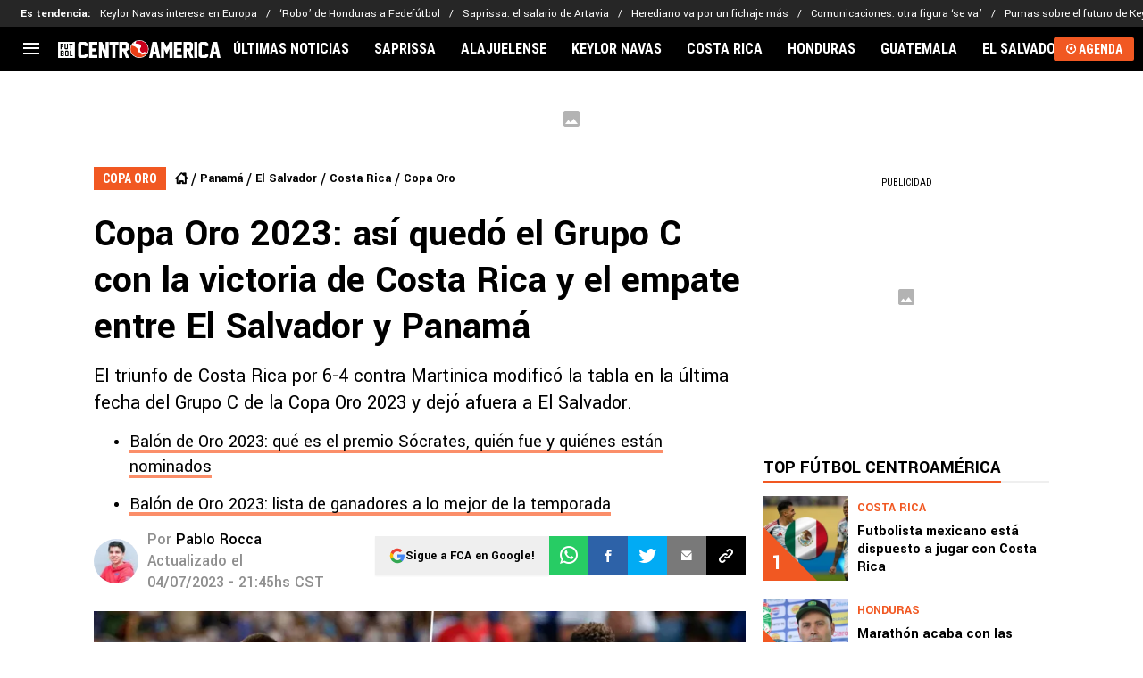

--- FILE ---
content_type: text/javascript; charset=utf-8
request_url: https://live.primis.tech/live/liveView.php?s=114251&kv_1=seleccion-costa-rica,seleccion-de-panama,seleccion-de-el-salvador,seleccion-de-martinica&kv_2=18705&cbuster=%%CACHEBUSTER%%&cbuster=1769011710&pubUrlAuto=https%3A%2F%2Ffutbolcentroamerica.com%2Fnoticias%2Fcopa-oro-2023-asi-quedo-el-grupo-c-con-la-victoria-de-costa-rica-y-el-empate-entre-el-salvador-y-panama-20230705-FCA-18705.html&videoType=flow&floatWidth=&floatHeight=&floatDirection=&floatVerticalOffset=&floatHorizontalOffset=&floatCloseBtn=&flowMode=&flowCloseButtonPosition=
body_size: 2017
content:

                        try
                        {
                            var linksArray = '  https://live.primis.tech/main/js/deflate.min.js  https://live.primis.tech/content/omid/static/omweb-v1.5.6.js  https://live.primis.tech/content/omid/static/omid-session-client-v1.5.6.js  https://live.primis.tech/content/pal/pal.js  https://live.primis.tech/content/prebid/prebidVid.9.18.0_75.min.js   https://live.primis.tech/live/liveVideo.php?vpaidManager=sekindo&s=58057&ri=[base64]&cudi=pip-MTthMwIjLwE5OC4kMDQ%3D&userUA=Mozilla%2F5.0+%28Macintosh%3B+Intel+Mac+OS+X+10_15_7%29+AppleWebKit%2F537.36+%28KHTML%2C+like+Gecko%29+Chrome%2F131.0.0.0+Safari%2F537.36%3B+ClaudeBot%2F1.0%3B+%2Bclaudebot%40anthropic.com%29&debugInformation=&kv_1=seleccion-costa-rica%2Cseleccion-de-panama%2Cseleccion-de-el-salvador%2Cseleccion-de-martinica&kv_2=18705&isWePassGdpr=1&noViewableMidrollPolicy=vary&isDoublePreroll=1&autoSkipVideoSec=30&c2pWaitTime=3&sdkv=&isSinglePageFloatSupport=1&availCampaigns=&isAmpIframe=0&tagKeywords=&cbuster=1769011710&csuuid=6970f9fe489a0&debugInfo=17256300_&debugPlayerSession=&pubUrlDEMO=&isAsyncDEMO=0&customPlaylistIdDEMO=&sta=17256300&showLogo=0&clkUrl=&plMult=-1&schedule=eyJwcmVfcm9sbCI6MSwiZ2FwIjoiYXV0byJ9&content=plembed36ddutpsxkho&secondaryContent=&x=640&y=440&pubUrl=https%3A%2F%2Ffutbolcentroamerica.com%2Fnoticias%2Fcopa-oro-2023-asi-quedo-el-grupo-c-con-la-victoria-de-costa-rica-y-el-empate-entre-el-salvador-y-panama-20230705-FCA-18705.html&contentNum=1&flow_closeBtn=0&flowCloseTimeout=0&flow_closeButtonPosition=right&flow_direction=bl&flow_horizontalOffset=10&flow_bottomOffset=100&impGap=1&flow_width=310&flow_height=260&videoType=normal&isOriginImg=0&gdpr=0&gdprConsent=&contentFeedId=&geoLati=39.9625&geoLong=-83.0061&vpTemplate=16878&flowMode=below&isRealPreroll=0&playerApiId=&isApp=0&ccpa=0&ccpaConsent=1---&subId=&appName=&appBundleId=https%3A%2F%2Ffutbolcentroamerica.com%2Fnoticias%2Fcopa-oro-2023-asi-quedo-el-grupo-c-con-la-victoria-de-costa-rica-y-el-empate-entre-el-salvador-y-panama-20230705-FCA-18705.html&appStoreUrl=&diaid=&appPrivacyPolicy=&appIsPaid=&appDeveloper=&appId=&appVersion=&sdkv=&enableResizeObserverInapp=0&isAppJs=0'.split(' ');

                            for(var l = 0; l < linksArray.length; l++)
                            {
                                if(linksArray[l].length > 10)
                                {
                                    var sc = document.createElement('script');
                                    sc.type = 'text/javascript';
                                    sc.async = false;
                                    sc.src = linksArray[l];
                                    document.head.appendChild(sc);
                                }
                            }
                        }
                        catch(e)
                        {
                            document.write('<script type="text/javascript" src="https://live.primis.tech/main/js/deflate.min.js">\x3C/script><script type="text/javascript" src="https://live.primis.tech/content/omid/static/omweb-v1.5.6.js">\x3C/script><script type="text/javascript" src="https://live.primis.tech/content/omid/static/omid-session-client-v1.5.6.js">\x3C/script><script type="text/javascript" src="https://live.primis.tech/content/pal/pal.js">\x3C/script><script type="text/javascript" src="https://live.primis.tech/content/prebid/prebidVid.9.18.0_75.min.js">\x3C/script><script type=' + "'" + 'text/javascript' + "'" + ' language=' + "'" + 'javascript' + "'" + ' src="https://live.primis.tech/live/liveVideo.php?vpaidManager=sekindo&s=58057&ri=[base64]&cudi=pip-MTthMwIjLwE5OC4kMDQ%3D&userUA=Mozilla%2F5.0+%28Macintosh%3B+Intel+Mac+OS+X+10_15_7%29+AppleWebKit%2F537.36+%28KHTML%2C+like+Gecko%29+Chrome%2F131.0.0.0+Safari%2F537.36%3B+ClaudeBot%2F1.0%3B+%2Bclaudebot%40anthropic.com%29&debugInformation=&kv_1=seleccion-costa-rica%2Cseleccion-de-panama%2Cseleccion-de-el-salvador%2Cseleccion-de-martinica&kv_2=18705&isWePassGdpr=1&noViewableMidrollPolicy=vary&isDoublePreroll=1&autoSkipVideoSec=30&c2pWaitTime=3&sdkv=&isSinglePageFloatSupport=1&availCampaigns=&isAmpIframe=0&tagKeywords=&cbuster=1769011710&csuuid=6970f9fe489a0&debugInfo=17256300_&debugPlayerSession=&pubUrlDEMO=&isAsyncDEMO=0&customPlaylistIdDEMO=&sta=17256300&showLogo=0&clkUrl=&plMult=-1&schedule=eyJwcmVfcm9sbCI6MSwiZ2FwIjoiYXV0byJ9&content=plembed36ddutpsxkho&secondaryContent=&x=640&y=440&pubUrl=https%3A%2F%2Ffutbolcentroamerica.com%2Fnoticias%2Fcopa-oro-2023-asi-quedo-el-grupo-c-con-la-victoria-de-costa-rica-y-el-empate-entre-el-salvador-y-panama-20230705-FCA-18705.html&contentNum=1&flow_closeBtn=0&flowCloseTimeout=0&flow_closeButtonPosition=right&flow_direction=bl&flow_horizontalOffset=10&flow_bottomOffset=100&impGap=1&flow_width=310&flow_height=260&videoType=normal&isOriginImg=0&gdpr=0&gdprConsent=&contentFeedId=&geoLati=39.9625&geoLong=-83.0061&vpTemplate=16878&flowMode=below&isRealPreroll=0&playerApiId=&isApp=0&ccpa=0&ccpaConsent=1---&subId=&appName=&appBundleId=https%3A%2F%2Ffutbolcentroamerica.com%2Fnoticias%2Fcopa-oro-2023-asi-quedo-el-grupo-c-con-la-victoria-de-costa-rica-y-el-empate-entre-el-salvador-y-panama-20230705-FCA-18705.html&appStoreUrl=&diaid=&appPrivacyPolicy=&appIsPaid=&appDeveloper=&appId=&appVersion=&sdkv=&enableResizeObserverInapp=0&isAppJs=0">\x3C/script>');
                        }
                        